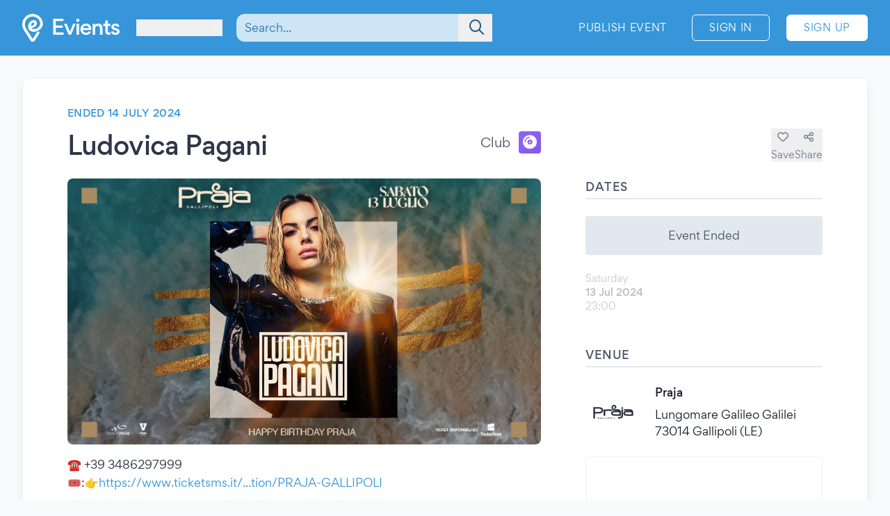

--- FILE ---
content_type: application/javascript
request_url: https://www.evients.com/build/assets/B7C5PFSM.js
body_size: 668
content:
import{n}from"./CuzJMNjK.js";(function(){try{var t=typeof window!="undefined"?window:typeof global!="undefined"?global:typeof globalThis!="undefined"?globalThis:typeof self!="undefined"?self:{},e=new t.Error().stack;e&&(t._sentryDebugIds=t._sentryDebugIds||{},t._sentryDebugIds[e]="fc5ed6d7-9105-4ea2-8190-25dedeaf17bf",t._sentryDebugIdIdentifier="sentry-dbid-fc5ed6d7-9105-4ea2-8190-25dedeaf17bf")}catch(s){}})();const i={props:{action:{required:!0,type:Function,default:()=>{}}},mounted(){const t=e=>{e.target!==this.$el&&!this.$el.contains(e.target)&&this.action()};document.addEventListener("click",t),this.$once("hook:destroyed",()=>{document.removeEventListener("click",t)})},render(){return this.$slots.default[0]}},l=null,a=null;var o=n(i,l,a,!1,null,null);const r=o.exports,d={components:{OnClickOutside:r},props:{origin:{type:String,required:!1,default:"origin-top-right"},containerClass:{type:String,required:!1,default:"flex items-center justify-center"},buttonClass:{type:String,required:!1,default:"w-full relative flex items-center focus:outline-none"},buttonTabindex:{type:Number,required:!1,default:0},menuContainerClass:{type:String,required:!1,default:""},menuClass:{type:String,required:!1,default:"w-64"},tsidPrefix:{type:String,required:!1,default:"dropdown"},disabled:{type:Boolean,required:!1,default:!1},preventCloseOnClickOutside:{type:Boolean,required:!1,default:!1},preventCloseOnClickInside:{type:Boolean,required:!1,default:!1}},data:function(){return{isOpen:!1}},methods:{toggleDropdown(){this.isOpen=!this.isOpen},open(){this.isOpen=!0},close(){this.isOpen=!1},closeOnClickOutside(){this.preventCloseOnClickOutside||this.close()},closeOnClickInside(){this.preventCloseOnClickInside||this.close()}}};var c=function(){var e=this,s=e._self._c;return s("on-click-outside",{attrs:{action:e.closeOnClickOutside}},[s("div",{class:e.containerClass},[s("div",{staticClass:"relative"},[s("button",{class:e.buttonClass,attrs:{type:"button",tabindex:e.buttonTabindex,tsid:e.tsidPrefix+"-button"},on:{click:e.toggleDropdown}},[e._t("button")],2),s("transition",{attrs:{"enter-active-class":"transition duration-150 ease-out","enter-class":"scale-75 opacity-0","enter-to-class":"scale-100 opacity-100","leave-active-class":"transition duration-100 ease-in","leave-class":"scale-100 opacity-100","leave-to-class":"scale-75 opacity-0"}},[s("div",{directives:[{name:"show",rawName:"v-show",value:!e.disabled&&e.isOpen,expression:"!disabled && isOpen"}],staticClass:"absolute z-20 mt-2 rounded-lg bg-white shadow-md",class:[e.origin,e.origin==="origin-top-right"?"right-0":"left-0",e.menuContainerClass]},[s("div",{staticClass:"rounded-lg bg-white py-2 shadow-xs-dark",class:e.menuClass,attrs:{tsid:e.tsidPrefix+"-menu"},on:{click:e.closeOnClickInside}},[e._t("menu",null,{close:e.close})],2)])])],1)])])},u=[],f=n(d,c,u,!1,null,null);const g=f.exports;export{g as default};
